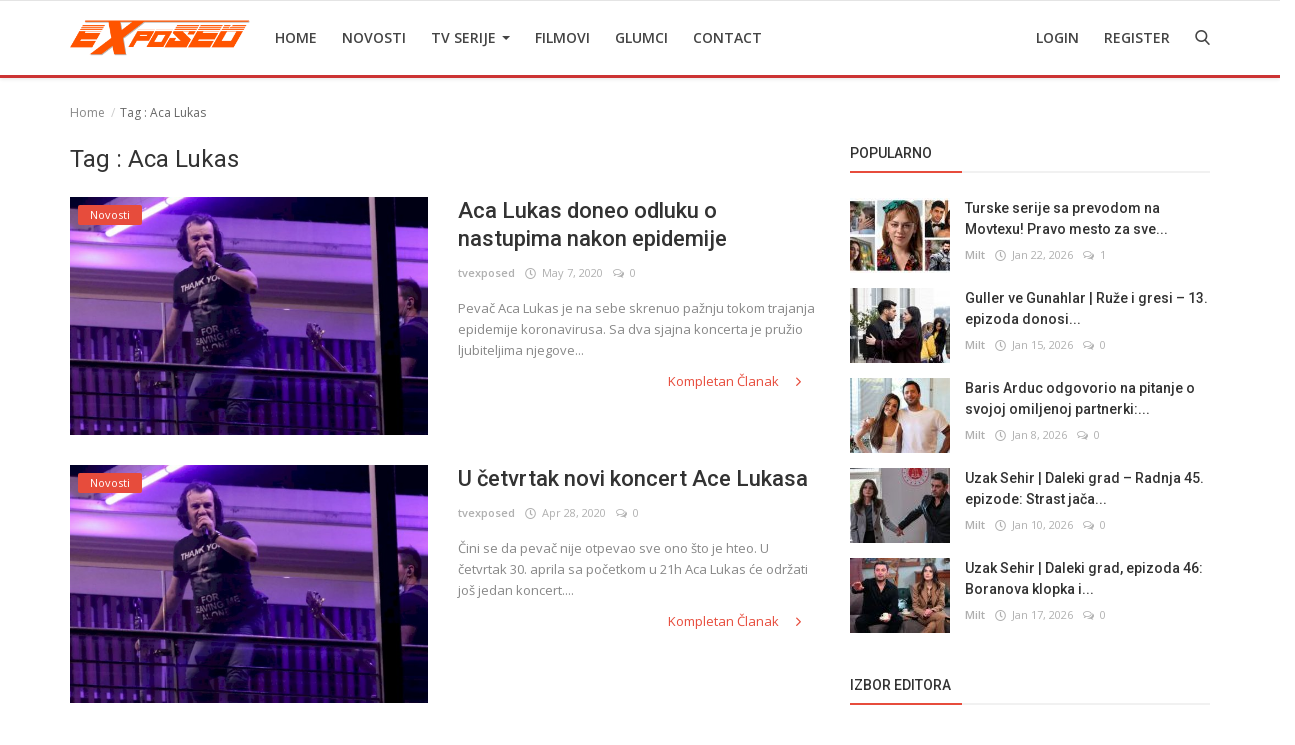

--- FILE ---
content_type: text/html; charset=UTF-8
request_url: https://tvexposed.net/tag/aca-lukas
body_size: 11176
content:
<!DOCTYPE html>
<html lang="en">
<head>
    <meta charset="utf-8">
    <meta http-equiv="X-UA-Compatible" content="IE=edge">
    <meta name="viewport" content="width=device-width, initial-scale=1">
    <title>Aca Lukas - Najbolje Turske serije  sa prevodom </title>
    <meta name="description" content="Tag: Aca Lukas"/>
    <meta name="keywords" content="Tag, Aca Lukas"/>
    <meta name="author" content="Codingest"/>
    <meta name="robots" content="all"/>
    <meta name="revisit-after" content="1 Days"/>
    <meta property="og:locale" content="en-US"/>
    <meta property="og:site_name" content="TV Exposed"/>
    <meta property="og:image" content="https://tvexposed.net/uploads/logo/logo_62e457603ad8b.png"/>
    <meta property="og:image:width" content="180"/>
    <meta property="og:image:height" content="50"/>
    <meta property="og:type" content=website/>
    <meta property="og:title" content="Aca Lukas - Najbolje Turske serije  sa prevodom "/>
    <meta property="og:description" content="Tag: Aca Lukas"/>
    <meta property="og:url" content="https://tvexposed.net/"/>
    <meta name="twitter:card" content="summary_large_image"/>
    <meta name="twitter:site" content="TV Exposed"/>
    <meta name="twitter:title" content="Aca Lukas - Najbolje Turske serije  sa prevodom "/>
    <meta name="twitter:description" content="Tag: Aca Lukas"/>
    <meta name="twitter:image" content="https://tvexposed.net/uploads/logo/logo_62e457603ad8b.png"/>
    <link rel="canonical" href="https://tvexposed.net/tag/aca-lukas"/>
    <link rel="alternate" hreflang="en-US" href="https://tvexposed.net/"/>
    <link rel="alternate" hreflang="HR" href="https://tvexposed.net/hr/"/>
    <link rel="shortcut icon" type="image/png" href="https://tvexposed.net/uploads/logo/logo_607ada85acc082.png"/>
    <link href="https://fonts.googleapis.com/css?family=Open+Sans:300,400,600,700&display=swap&subset=cyrillic,cyrillic-ext,greek,greek-ext,latin-ext,vietnamese" rel="stylesheet">    <link href="https://fonts.googleapis.com/css?family=Roboto:300,400,500,700&display=swap&subset=cyrillic,cyrillic-ext,greek,greek-ext,latin-ext,vietnamese" rel="stylesheet">
    <link rel="stylesheet" href="https://tvexposed.net/assets/vendor/font-icons/css/icons.min.css"/>
    <link rel="stylesheet" href="https://tvexposed.net/assets/vendor/bootstrap/css/bootstrap.min.css">
    <link href="https://tvexposed.net/assets/vendor/slick/slick.min.css" rel="stylesheet"/>
    <link href="https://tvexposed.net/assets/css/magnific-popup.min.css" rel="stylesheet"/>
    <link href="https://tvexposed.net/assets/css/style-4.0.min.css?v=1" rel="stylesheet"/>
    <link href="https://tvexposed.net/assets/css/colors/red.min.css" rel="stylesheet"/>
    <style>body {font-family: "Open Sans", Helvetica, sans-serif}  .widget-title .title, .home-slider-item .title, .home-slider-boxed-item .title, .reactions .title-reactions, .poll .title, .w-popular-list li .title, .random-post-slider .item-info .title, .first-tmp-slider-item .item-info .title, .post-item-horizontal .title, .post-item .title, .footer-widget .title, .f-random-list li .title, .post-content .post-title .title, .related-posts .post-list li .title, .related-posts .related-post-title .title, .comment-tabs a, .page-title, .leave-reply-title, .post-item-boxed .title, .w-our-picks-list li .title, .gallery-category-title {font-family: "Roboto", Helvetica, sans-serif}  .post-item-horizontal .item-image {float: left;}  .post-item-horizontal .item-content {float: left;}.add-to-reading-list{padding: 0 !important}</style>    <style>
.about-author{
display:none !important;
}
#header{ border-bottom: 3px solid #cc3333; }
.footer-bottom{ border-top: 1px solid #cc3333; }
.title-line{ background-color: #e74c3c !important; }

}
@media (min-width: 1300px){
.container {
    width: 1300px;
}

.post-item-horizontal .item-image{
	width: 35.6667%;
}
.post-item-horizontal .item-content{
width: 58.333%;
}

.post-image > img {
width:100%;
}
.related-posts .post-list li .img-responsive {
    height: auto;
}
}
</style>

    <!-- HTML5 shim and Respond.js for IE8 support of HTML5 elements and media queries -->
    <!-- WARNING: Respond.js doesn't work if you view the page via file:// -->
    <!--[if lt IE 9]>
    <script src="https://oss.maxcdn.com/html5shiv/3.7.3/html5shiv.min.js"></script>
    <script src="https://oss.maxcdn.com/respond/1.4.2/respond.min.js"></script>
    <![endif]-->
    <!-- Jquery -->
    <script src="https://tvexposed.net/assets/js/jquery-1.12.4.min.js"></script>
    <script>var rtl = false;</script>
<!-- Google Tag Manager -->
<script>(function(w,d,s,l,i){w[l]=w[l]||[];w[l].push({'gtm.start':
new Date().getTime(),event:'gtm.js'});var f=d.getElementsByTagName(s)[0],
j=d.createElement(s),dl=l!='dataLayer'?'&l='+l:'';j.async=true;j.src=
'https://www.googletagmanager.com/gtm.js?id='+i+dl;f.parentNode.insertBefore(j,f);
})(window,document,'script','dataLayer','GTM-MPGG97V');</script>
<!-- End Google Tag Manager -->
</head>
<body>
<!-- header -->
<header id="header">
    <nav class="navbar navbar-inverse" role="banner">
        <div class="container nav-container">
            <div class="navbar-header logo-cnt">
                <a class="navbar-brand" href="https://tvexposed.net/">
                    <img src="https://tvexposed.net/uploads/logo/logo_62e457603ad8b.png" alt="logo">
                </a>
            </div>
            <!--navigation-->
<div class="nav-desktop">
    <div class="collapse navbar-collapse navbar-left">
        <ul class="nav navbar-nav">
            <li class="">
                <a href="https://tvexposed.net/">
                    Home                </a>
            </li>
                                            <li class="">
                                    <a href="https://tvexposed.net/novosti">
                                        Novosti                                    </a>
                                </li>
                                                            <li class="dropdown ">
                                    <a class="dropdown-toggle disabled" data-toggle="dropdown" href="https://tvexposed.net/turske-serije-1">
                                        TV Serije                                        <span class="caret"></span>
                                    </a>
                                    <ul class="dropdown-menu top-dropdown">
                                                                                    <li>
                                                <a role="menuitem" href="https://tvexposed.net/turske-serije-1/meksicke-serije">
                                                    Meksicke Serije                                                </a>
                                            </li>
                                                                                    <li>
                                                <a role="menuitem" href="https://tvexposed.net/turske-serije-1/spanske-serije">
                                                    Spanske Serije                                                </a>
                                            </li>
                                                                                    <li>
                                                <a role="menuitem" href="https://tvexposed.net/turske-serije-1/strane-serije">
                                                    Strane Serije                                                </a>
                                            </li>
                                                                                    <li>
                                                <a role="menuitem" href="https://tvexposed.net/turske-serije-1/turske-serije">
                                                    Turske Serije                                                </a>
                                            </li>
                                                                            </ul>
                                </li>
                                                            <li class="">
                                    <a href="https://tvexposed.net/filmovi">
                                        Filmovi                                    </a>
                                </li>
                                                            <li class="">
                                    <a href="https://tvexposed.net/turski-glumci">
                                        Glumci                                    </a>
                                </li>
                                                            <li class="">
                                    <a href="https://tvexposed.net/contact">
                                        Contact                                    </a>
                                </li>
                            
                    </ul>

        <ul class="nav navbar-nav nav-right">
                                                <li class="nav-item-right ">
                        <a href="https://tvexposed.net/login">
                            Login                        </a>
                    </li>
                    <li class="nav-item-right ">
                        <a href="https://tvexposed.net/register">
                            Register                        </a>
                    </li>
                                        <li class="nav-item-right">
                <a href="#" data-toggle="modal-search" id="search_button" class="search-icon"><i class="icon-search"></i></a>
            </li>
        </ul>
    </div>
</div>
        </div>
        <div class="mobile-nav-container">
            <div class="nav-mobile-header">
    <div class="container-fluid">
        <div class="row">
            <div class="mobile-header-container">
                <div class="mobile-menu-button">
                    <a href="javascript:void(0)" class="btn-open-mobile-nav"><i class="icon-menu"></i></a>
                </div>
                <div class="mobile-logo">
                    <a href="https://tvexposed.net/"><img src="https://tvexposed.net/uploads/logo/logo_607ada85acc081.png" alt="logo"></a>
                </div>
                <div class="mobile-button-buttons">
                    <a href="javascript:void(0)" id="mobile_search_button" class="search-icon"><i class="icon-search"></i></a>
                </div>
            </div>
        </div>
    </div>
</div>

<div id="navMobile" class="nav-mobile">
    <div class="nav-mobile-logo">
        <a href="https://tvexposed.net/"><img src="https://tvexposed.net/uploads/logo/logo_62e457603ad8b.png" alt="logo"></a>
    </div>
    <a href="javascript:void(0)" class="btn-close-mobile-nav"><i class="icon-close"></i></a>
    <div class="nav-mobile-inner">
        <div class="row">
            <div class="col-sm-12">
                <ul class="navbar-nav">
                    <li class="nav-item">
                        <a href="https://tvexposed.net/" class="nav-link">Home</a>
                    </li>

                                                        <li class="nav-item">
                                        <a href="https://tvexposed.net/novosti" class="nav-link">
                                            Novosti                                        </a>
                                    </li>
                                                                    <li class="nav-item dropdown">
                                        <a class="dropdown-toggle nav-link" data-toggle="dropdown" href="https://tvexposed.net/turske-serije-1">
                                            TV Serije                                            <i class="icon-arrow-down"></i>
                                        </a>
                                        <ul class="dropdown-menu">
                                                                                            <li class="nav-item">
                                                    <a role="menuitem" href="https://tvexposed.net/turske-serije-1" class="nav-link">
                                                        All                                                    </a>
                                                </li>
                                                                                            <li class="nav-item">
                                                    <a role="menuitem" href="https://tvexposed.net/turske-serije-1/meksicke-serije" class="nav-link">
                                                        Meksicke Serije                                                    </a>
                                                </li>
                                                                                            <li class="nav-item">
                                                    <a role="menuitem" href="https://tvexposed.net/turske-serije-1/spanske-serije" class="nav-link">
                                                        Spanske Serije                                                    </a>
                                                </li>
                                                                                            <li class="nav-item">
                                                    <a role="menuitem" href="https://tvexposed.net/turske-serije-1/strane-serije" class="nav-link">
                                                        Strane Serije                                                    </a>
                                                </li>
                                                                                            <li class="nav-item">
                                                    <a role="menuitem" href="https://tvexposed.net/turske-serije-1/turske-serije" class="nav-link">
                                                        Turske Serije                                                    </a>
                                                </li>
                                                                                    </ul>
                                    </li>
                                                                    <li class="nav-item">
                                        <a href="https://tvexposed.net/filmovi" class="nav-link">
                                            Filmovi                                        </a>
                                    </li>
                                                                    <li class="nav-item">
                                        <a href="https://tvexposed.net/turski-glumci" class="nav-link">
                                            Glumci                                        </a>
                                    </li>
                                                                    <li class="nav-item">
                                        <a href="https://tvexposed.net/contact" class="nav-link">
                                            Contact                                        </a>
                                    </li>
                                
                                                                        <li class="nav-item">
                                <a href="https://tvexposed.net/login" class="nav-link">
                                    Login                                </a>
                            </li>
                            <li class="nav-item">
                                <a href="https://tvexposed.net/register" class="nav-link">
                                    Register                                </a>
                            </li>
                                                            </ul>
            </div>
        </div>
        <div class="row">
            <div class="col-sm-12">
                                    <div class="dropdown dropdown-mobile-languages dropup">
                        <a class="dropdown-toggle" data-toggle="dropdown" href="#" aria-expanded="false">
                            <i class="icon-language"></i>
                            English&nbsp;<span class="icon-arrow-down"></span>
                        </a>
                        <ul class="dropdown-menu dropdown-lang">
                                                            <li>
                                    <a href="https://tvexposed.net/" class="selected ">
                                        English                                    </a>
                                </li>
                                                            <li>
                                    <a href="https://tvexposed.net/hr/" class=" ">
                                        Croatian                                    </a>
                                </li>
                                                    </ul>
                    </div>
                            </div>
        </div>
    </div>
</div>



        </div>
    </nav><!--/nav-->
    <!--search modal-->
    <div class="modal-search">
        <form action="https://tvexposed.net/search" method="get" accept-charset="utf-8">
        <div class="container">
            <input type="text" name="q" class="form-control" maxlength="300" pattern=".*\S+.*"
                   placeholder="Search..." required >
            <i class="icon-close s-close"></i>
        </div>
        </form>    </div><!-- /.modal-search -->
</header>
<!-- /.header-->
<div id="overlay_bg" class="overlay-bg"></div>
<!-- Section: main -->
<section id="main">
    <div class="container">
        <div class="row">
            <!-- breadcrumb -->
            <div class="page-breadcrumb">
                <ol class="breadcrumb">
                    <li class="breadcrumb-item">
                        <a href="https://tvexposed.net/">Home</a>
                    </li>
                    <li class="breadcrumb-item active">Tag                        : Aca Lukas</li>
                    </li>
                </ol>
            </div>

            <div class="page-content">
                <div class="col-xs-12 col-sm-12 col-md-8">

                    <div class="content">
                        <h1 class="page-title"> Tag                            : Aca Lukas</h1>

                        <!-- posts -->
                        <div class="col-xs-12 col-sm-12 posts ">
                            <div class="row">
                                
                                
                                    
                                    <!-- post item -->
                                        <!--Post list item-->
    <div class="post-item-horizontal">
        <div class="item-image">
            <a href="https://tvexposed.net/novosti">
                <span class="label-post-category">
					Novosti                </span>
            </a>
            <a href="https://tvexposed.net/aca-lukas-doneo-odluku-o-nastupima-nakon-epidemije">
                		<img src="https://tvexposed.net/assets/img/bg_slider.png" data-src="https://tvexposed.net/uploads/images/image_650x433_6077f6de936d7.jpg" class="lazyload img-responsive" alt="Aca Lukas doneo odluku o nastupima nakon epidemije" onerror="javascript:this.src='https://tvexposed.net/assets/img/bg_slider.png'">
	            </a>
        </div>
        <div class="item-content">
            <h3 class="title">
                <a href="https://tvexposed.net/aca-lukas-doneo-odluku-o-nastupima-nakon-epidemije">
                    Aca Lukas doneo odluku o nastupima nakon epidemije                </a>
            </h3>
            <div class="post-meta">
    <p class="post-meta-inner">
    <span>
        <a href="https://tvexposed.net/profile/tvexposed">
        tvexposed        </a>
    </span>
        <span>
        <i class="icon-clock"></i>&nbsp;&nbsp;May 7, 2020    </span>
                    <span>
        <i class="icon-comment"></i>&nbsp;
                0    </span>
                <!--Show if enabled-->
            </p>
</div>            <p class="summary">
                Pevač Aca Lukas je na sebe skrenuo pažnju tokom trajanja epidemije koronavirusa. Sa dva sjajna koncerta je pružio ljubiteljima njegove...            </p>
            <div class="post-buttons">
                <a href="https://tvexposed.net/aca-lukas-doneo-odluku-o-nastupima-nakon-epidemije" class="pull-right read-more">
                    Kompletan Članak                    <i class="icon-arrow-right read-more-i" aria-hidden="true"></i>
                </a>
            </div>
        </div>
    </div>
                                    <!-- /.post item -->

                                    
                                                                    
                                    
                                    <!-- post item -->
                                        <!--Post list item-->
    <div class="post-item-horizontal">
        <div class="item-image">
            <a href="https://tvexposed.net/novosti">
                <span class="label-post-category">
					Novosti                </span>
            </a>
            <a href="https://tvexposed.net/u-cetvrtak-novi-koncert-ace-lukasa">
                		<img src="https://tvexposed.net/assets/img/bg_slider.png" data-src="https://tvexposed.net/uploads/images/image_650x433_6077f54c7569a.jpg" class="lazyload img-responsive" alt="U četvrtak novi koncert Ace Lukasa" onerror="javascript:this.src='https://tvexposed.net/assets/img/bg_slider.png'">
	            </a>
        </div>
        <div class="item-content">
            <h3 class="title">
                <a href="https://tvexposed.net/u-cetvrtak-novi-koncert-ace-lukasa">
                    U četvrtak novi koncert Ace Lukasa                </a>
            </h3>
            <div class="post-meta">
    <p class="post-meta-inner">
    <span>
        <a href="https://tvexposed.net/profile/tvexposed">
        tvexposed        </a>
    </span>
        <span>
        <i class="icon-clock"></i>&nbsp;&nbsp;Apr 28, 2020    </span>
                    <span>
        <i class="icon-comment"></i>&nbsp;
                0    </span>
                <!--Show if enabled-->
            </p>
</div>            <p class="summary">
                Čini se da pevač nije otpevao sve ono što je hteo. U četvrtak 30. aprila sa početkom u 21h Aca Lukas će održati još jedan koncert....            </p>
            <div class="post-buttons">
                <a href="https://tvexposed.net/u-cetvrtak-novi-koncert-ace-lukasa" class="pull-right read-more">
                    Kompletan Članak                    <i class="icon-arrow-right read-more-i" aria-hidden="true"></i>
                </a>
            </div>
        </div>
    </div>
                                    <!-- /.post item -->

                                    
                                        

    
    
        
            
            
        

        
    

<!--Sidebar ad space

-->

                                        <!-- increment count -->
                                    
                                                                    
                                                                            <div class="col-sm-12 col-xs-12"></div>
                                    
                                    <!-- post item -->
                                        <!--Post list item-->
    <div class="post-item-horizontal">
        <div class="item-image">
            <a href="https://tvexposed.net/novosti">
                <span class="label-post-category">
					Novosti                </span>
            </a>
            <a href="https://tvexposed.net/nova-emisija-u-gostima-kod-ace-lukasa">
                		<img src="https://tvexposed.net/assets/img/bg_slider.png" data-src="https://tvexposed.net/uploads/images/image_650x433_6077f505070c0.jpg" class="lazyload img-responsive" alt="Nova emisija - U gostima kod Ace Lukasa" onerror="javascript:this.src='https://tvexposed.net/assets/img/bg_slider.png'">
	            </a>
        </div>
        <div class="item-content">
            <h3 class="title">
                <a href="https://tvexposed.net/nova-emisija-u-gostima-kod-ace-lukasa">
                    Nova emisija - U gostima kod Ace Lukasa                </a>
            </h3>
            <div class="post-meta">
    <p class="post-meta-inner">
    <span>
        <a href="https://tvexposed.net/profile/tvexposed">
        tvexposed        </a>
    </span>
        <span>
        <i class="icon-clock"></i>&nbsp;&nbsp;Apr 26, 2020    </span>
                    <span>
        <i class="icon-comment"></i>&nbsp;
                0    </span>
                <!--Show if enabled-->
            </p>
</div>            <p class="summary">
                Popularni pevač Aca Lukas je pre nekoliko nedelja na svojoj terasi priredio koncert za komšije. Koncert je ispraćen na nekoliko televizija...            </p>
            <div class="post-buttons">
                <a href="https://tvexposed.net/nova-emisija-u-gostima-kod-ace-lukasa" class="pull-right read-more">
                    Kompletan Članak                    <i class="icon-arrow-right read-more-i" aria-hidden="true"></i>
                </a>
            </div>
        </div>
    </div>
                                    <!-- /.post item -->

                                    
                                                                                                </div>

                        </div><!-- /.posts -->

                        <div class="col-xs-12 col-sm-12 col-xs-12">
                            <div class="row">
                                

    
    
        
            
            
        

        
    

<!--Sidebar ad space

-->
                            </div>
                        </div>

                        <!-- Pagination -->
                        <div class="col-xs-12 col-sm-12 col-xs-12">
                            <div class="row">
                                                            </div>
                        </div>

                    </div>

                </div>


                <div class="col-xs-12 col-sm-12 col-md-4">
                    <!--Sidebar-->
                    
<div class="sidebar">

    

    
    
        
            
        

        
    

<!--Sidebar ad space

-->

    <div class="col-sm-12 col-xs-12 sidebar-widget widget-popular-posts">
        <div class="row">
            <!--Include popular posts partial-->
            
<!--Partial: Popular Posts-->
<div class="widget-title widget-popular-posts-title">
    <h4 class="title">Popularno</h4>
</div>

<div class="col-sm-12 widget-body">
    <div class="row">
        <ul class="widget-list w-popular-list">

            <!--List  popular posts-->
                                <li>
                        <div class="left">
                            <a href="https://tvexposed.net/turske-serije-sa-prevodom-na-movtexu-pravo-mesto-za-sve-ljubitelje-dizija">
                                		<img src="https://tvexposed.net/assets/img/bg_small.png" data-src="https://tvexposed.net/uploads/images/202410/image_100x75_671244d963237.jpg" class="lazyload img-responsive" alt="Turske serije sa prevodom na Movtexu! Pravo mesto za sve ljubitelje dizija!" onerror="javascript:this.src='https://tvexposed.net/assets/img/bg_small.png'">
	                            </a>
                        </div>
                        <div class="right">
                            <h3 class="title">
                                <a href="https://tvexposed.net/turske-serije-sa-prevodom-na-movtexu-pravo-mesto-za-sve-ljubitelje-dizija">
                                    Turske serije sa prevodom na Movtexu! Pravo mesto za sve...                                </a>
                            </h3>
                            <div class="post-meta">
    <p class="post-meta-inner">
    <span>
        <a href="https://tvexposed.net/profile/milt">
        Milt        </a>
    </span>
        <span>
        <i class="icon-clock"></i>&nbsp;&nbsp;Jan 22, 2026    </span>
                    <span>
        <i class="icon-comment"></i>&nbsp;
                1    </span>
                <!--Show if enabled-->
            </p>
</div>                        </div>
                    </li>
                                    <li>
                        <div class="left">
                            <a href="https://tvexposed.net/guller-ve-gunahlar-ruze-i-gresi-13-epizoda-donosi-napetost-u-hotelu-i-sukobe-oko-kader">
                                		<img src="https://tvexposed.net/assets/img/bg_small.png" data-src="https://tvexposed.net/uploads/images/202601/image_100x75_6968d4bb4ab28.jpg" class="lazyload img-responsive" alt="Guller ve Gunahlar | Ruže i gresi – 13. epizoda donosi napetost u hotelu i sukobe oko Kader" onerror="javascript:this.src='https://tvexposed.net/assets/img/bg_small.png'">
	                            </a>
                        </div>
                        <div class="right">
                            <h3 class="title">
                                <a href="https://tvexposed.net/guller-ve-gunahlar-ruze-i-gresi-13-epizoda-donosi-napetost-u-hotelu-i-sukobe-oko-kader">
                                    Guller ve Gunahlar | Ruže i gresi – 13. epizoda donosi...                                </a>
                            </h3>
                            <div class="post-meta">
    <p class="post-meta-inner">
    <span>
        <a href="https://tvexposed.net/profile/milt">
        Milt        </a>
    </span>
        <span>
        <i class="icon-clock"></i>&nbsp;&nbsp;Jan 15, 2026    </span>
                    <span>
        <i class="icon-comment"></i>&nbsp;
                0    </span>
                <!--Show if enabled-->
            </p>
</div>                        </div>
                    </li>
                                    <li>
                        <div class="left">
                            <a href="https://tvexposed.net/baris-arduc-odgovorio-na-pitanje-o-svojoj-omiljenoj-partnerki-sve-su-mi-drage-ali">
                                		<img src="https://tvexposed.net/assets/img/bg_small.png" data-src="https://tvexposed.net/uploads/images/202601/image_100x75_695f91c26752d.jpg" class="lazyload img-responsive" alt="Baris Arduc odgovorio na pitanje o svojoj omiljenoj partnerki: „Sve su mi drage, ali…“" onerror="javascript:this.src='https://tvexposed.net/assets/img/bg_small.png'">
	                            </a>
                        </div>
                        <div class="right">
                            <h3 class="title">
                                <a href="https://tvexposed.net/baris-arduc-odgovorio-na-pitanje-o-svojoj-omiljenoj-partnerki-sve-su-mi-drage-ali">
                                    Baris Arduc odgovorio na pitanje o svojoj omiljenoj partnerki:...                                </a>
                            </h3>
                            <div class="post-meta">
    <p class="post-meta-inner">
    <span>
        <a href="https://tvexposed.net/profile/milt">
        Milt        </a>
    </span>
        <span>
        <i class="icon-clock"></i>&nbsp;&nbsp;Jan 8, 2026    </span>
                    <span>
        <i class="icon-comment"></i>&nbsp;
                0    </span>
                <!--Show if enabled-->
            </p>
</div>                        </div>
                    </li>
                                    <li>
                        <div class="left">
                            <a href="https://tvexposed.net/uzak-sehir-daleki-grad-radnja-45-epizode-strast-jaca-od-razlaza-osveta-bez-granica">
                                		<img src="https://tvexposed.net/assets/img/bg_small.png" data-src="https://tvexposed.net/uploads/images/202601/image_100x75_69623073942ad.jpg" class="lazyload img-responsive" alt="Uzak Sehir | Daleki grad – Radnja 45. epizode: Strast jača od razlaza, osveta bez granica" onerror="javascript:this.src='https://tvexposed.net/assets/img/bg_small.png'">
	                            </a>
                        </div>
                        <div class="right">
                            <h3 class="title">
                                <a href="https://tvexposed.net/uzak-sehir-daleki-grad-radnja-45-epizode-strast-jaca-od-razlaza-osveta-bez-granica">
                                    Uzak Sehir | Daleki grad – Radnja 45. epizode: Strast jača...                                </a>
                            </h3>
                            <div class="post-meta">
    <p class="post-meta-inner">
    <span>
        <a href="https://tvexposed.net/profile/milt">
        Milt        </a>
    </span>
        <span>
        <i class="icon-clock"></i>&nbsp;&nbsp;Jan 10, 2026    </span>
                    <span>
        <i class="icon-comment"></i>&nbsp;
                0    </span>
                <!--Show if enabled-->
            </p>
</div>                        </div>
                    </li>
                                    <li>
                        <div class="left">
                            <a href="https://tvexposed.net/uzak-sehir-daleki-grad-epizoda-46-boranova-klopka-i-dzihanova-odlucnost">
                                		<img src="https://tvexposed.net/assets/img/bg_small.png" data-src="https://tvexposed.net/uploads/images/202601/image_100x75_696b743c2f5ea.jpg" class="lazyload img-responsive" alt="Uzak Sehir | Daleki grad, epizoda 46: Boranova klopka i Džihanova odlučnost" onerror="javascript:this.src='https://tvexposed.net/assets/img/bg_small.png'">
	                            </a>
                        </div>
                        <div class="right">
                            <h3 class="title">
                                <a href="https://tvexposed.net/uzak-sehir-daleki-grad-epizoda-46-boranova-klopka-i-dzihanova-odlucnost">
                                    Uzak Sehir | Daleki grad, epizoda 46: Boranova klopka i...                                </a>
                            </h3>
                            <div class="post-meta">
    <p class="post-meta-inner">
    <span>
        <a href="https://tvexposed.net/profile/milt">
        Milt        </a>
    </span>
        <span>
        <i class="icon-clock"></i>&nbsp;&nbsp;Jan 17, 2026    </span>
                    <span>
        <i class="icon-comment"></i>&nbsp;
                0    </span>
                <!--Show if enabled-->
            </p>
</div>                        </div>
                    </li>
                        </ul>
    </div>
</div>
        </div>
    </div>

            <div class="col-sm-12 col-xs-12 sidebar-widget">
            <div class="row">
                <!--Include our picks partial-->
                
<!--Partial: Popular Posts-->
<div class="widget-title widget-popular-posts-title">
	<h4 class="title">Izbor Editora</h4>
</div>

<div class="col-sm-12 widget-body">
	<div class="row">
		<ul class="widget-list w-our-picks-list">

			<!--List  popular posts-->
								<li>
						<div class="post-image">
							<a href="https://tvexposed.net/novosti">
                            <span class="label-post-category">
                                Novosti                            </span>
							</a>
							<a href="https://tvexposed.net/serija-abi-porodica-je-test-nastavila-rast-gledanosti-druga-epizoda-oborila-rejtinge">
										<img src="https://tvexposed.net/assets/img/bg_mid.png" data-src="https://tvexposed.net/uploads/images/202601/image_750x415_6970b82cca35b.jpg" class="lazyload img-responsive" alt="Serija A.B.I. | Porodica je test nastavila rast gledanosti – druga epizoda oborila rejtinge" onerror="javascript:this.src='https://tvexposed.net/assets/img/bg_mid.png'">
								</a>
						</div>

						<h3 class="title">
							<a href="https://tvexposed.net/serija-abi-porodica-je-test-nastavila-rast-gledanosti-druga-epizoda-oborila-rejtinge">
								Serija A.B.I. | Porodica je test nastavila rast gledanosti...							</a>
						</h3>
						<div class="post-meta">
    <p class="post-meta-inner">
    <span>
        <a href="https://tvexposed.net/profile/milt">
        Milt        </a>
    </span>
        <span>
        <i class="icon-clock"></i>&nbsp;&nbsp;Jan 21, 2026    </span>
                    <span>
        <i class="icon-comment"></i>&nbsp;
                0    </span>
                <!--Show if enabled-->
            </p>
</div>
					</li>
									<li>
						<div class="post-image">
							<a href="https://tvexposed.net/novosti">
                            <span class="label-post-category">
                                Novosti                            </span>
							</a>
							<a href="https://tvexposed.net/burc-kumbetlioglu-glumac-ciji-lik-u-seriji-uzak-sehir-daleki-grad-izaziva-snazne-reakcije-publike">
										<img src="https://tvexposed.net/assets/img/bg_mid.png" data-src="https://tvexposed.net/uploads/images/202601/image_750x415_696f6331380ea.jpg" class="lazyload img-responsive" alt="Burc Kumbetlioglu – glumac čiji lik u seriji Uzak Sehir | Daleki grad izaziva snažne reakcije publike" onerror="javascript:this.src='https://tvexposed.net/assets/img/bg_mid.png'">
								</a>
						</div>

						<h3 class="title">
							<a href="https://tvexposed.net/burc-kumbetlioglu-glumac-ciji-lik-u-seriji-uzak-sehir-daleki-grad-izaziva-snazne-reakcije-publike">
								Burc Kumbetlioglu – glumac čiji lik u seriji Uzak Sehir...							</a>
						</h3>
						<div class="post-meta">
    <p class="post-meta-inner">
    <span>
        <a href="https://tvexposed.net/profile/milt">
        Milt        </a>
    </span>
        <span>
        <i class="icon-clock"></i>&nbsp;&nbsp;Jan 20, 2026    </span>
                    <span>
        <i class="icon-comment"></i>&nbsp;
                0    </span>
                <!--Show if enabled-->
            </p>
</div>
					</li>
									<li>
						<div class="post-image">
							<a href="https://tvexposed.net/novosti">
                            <span class="label-post-category">
                                Novosti                            </span>
							</a>
							<a href="https://tvexposed.net/uzak-sehir-daleki-grad-epizoda-46-boranova-klopka-i-dzihanova-odlucnost">
										<img src="https://tvexposed.net/assets/img/bg_mid.png" data-src="https://tvexposed.net/uploads/images/202601/image_750x415_696b743c23a69.jpg" class="lazyload img-responsive" alt="Uzak Sehir | Daleki grad, epizoda 46: Boranova klopka i Džihanova odlučnost" onerror="javascript:this.src='https://tvexposed.net/assets/img/bg_mid.png'">
								</a>
						</div>

						<h3 class="title">
							<a href="https://tvexposed.net/uzak-sehir-daleki-grad-epizoda-46-boranova-klopka-i-dzihanova-odlucnost">
								Uzak Sehir | Daleki grad, epizoda 46: Boranova klopka i...							</a>
						</h3>
						<div class="post-meta">
    <p class="post-meta-inner">
    <span>
        <a href="https://tvexposed.net/profile/milt">
        Milt        </a>
    </span>
        <span>
        <i class="icon-clock"></i>&nbsp;&nbsp;Jan 17, 2026    </span>
                    <span>
        <i class="icon-comment"></i>&nbsp;
                0    </span>
                <!--Show if enabled-->
            </p>
</div>
					</li>
									<li>
						<div class="post-image">
							<a href="https://tvexposed.net/novosti">
                            <span class="label-post-category">
                                Novosti                            </span>
							</a>
							<a href="https://tvexposed.net/sahtekarlar-prevaranti-radnja-14-epizode">
										<img src="https://tvexposed.net/assets/img/bg_mid.png" data-src="https://tvexposed.net/uploads/images/202601/image_750x415_696a2410dddab.jpg" class="lazyload img-responsive" alt="Sahtekarlar | Prevaranti – radnja 14. epizode" onerror="javascript:this.src='https://tvexposed.net/assets/img/bg_mid.png'">
								</a>
						</div>

						<h3 class="title">
							<a href="https://tvexposed.net/sahtekarlar-prevaranti-radnja-14-epizode">
								Sahtekarlar | Prevaranti – radnja 14. epizode							</a>
						</h3>
						<div class="post-meta">
    <p class="post-meta-inner">
    <span>
        <a href="https://tvexposed.net/profile/milt">
        Milt        </a>
    </span>
        <span>
        <i class="icon-clock"></i>&nbsp;&nbsp;Jan 16, 2026    </span>
                    <span>
        <i class="icon-comment"></i>&nbsp;
                0    </span>
                <!--Show if enabled-->
            </p>
</div>
					</li>
									<li>
						<div class="post-image">
							<a href="https://tvexposed.net/novosti">
                            <span class="label-post-category">
                                Novosti                            </span>
							</a>
							<a href="https://tvexposed.net/guller-ve-gunahlar-ruze-i-gresi-13-epizoda-donosi-napetost-u-hotelu-i-sukobe-oko-kader">
										<img src="https://tvexposed.net/assets/img/bg_mid.png" data-src="https://tvexposed.net/uploads/images/202601/image_750x415_6968d4bb408d3.jpg" class="lazyload img-responsive" alt="Guller ve Gunahlar | Ruže i gresi – 13. epizoda donosi napetost u hotelu i sukobe oko Kader" onerror="javascript:this.src='https://tvexposed.net/assets/img/bg_mid.png'">
								</a>
						</div>

						<h3 class="title">
							<a href="https://tvexposed.net/guller-ve-gunahlar-ruze-i-gresi-13-epizoda-donosi-napetost-u-hotelu-i-sukobe-oko-kader">
								Guller ve Gunahlar | Ruže i gresi – 13. epizoda donosi...							</a>
						</h3>
						<div class="post-meta">
    <p class="post-meta-inner">
    <span>
        <a href="https://tvexposed.net/profile/milt">
        Milt        </a>
    </span>
        <span>
        <i class="icon-clock"></i>&nbsp;&nbsp;Jan 15, 2026    </span>
                    <span>
        <i class="icon-comment"></i>&nbsp;
                0    </span>
                <!--Show if enabled-->
            </p>
</div>
					</li>
				
		</ul>
	</div>
</div>
            </div>
        </div>
    <!--
    <div class="col-sm-12 col-xs-12 sidebar-widget">
        <div class="row">
      
                    </div>
    </div> -->

    

    
    
        
            
        

        
    

<!--Sidebar ad space

-->

    <div class="col-sm-12 col-xs-12 sidebar-widget">
        <div class="row">
            <!--Include random slider partial-->
            
<div class="widget-title">
	<h4 class="title">Random Posts</h4>
</div>
<div class="col-sm-12 widget-body">
	<div class="row">
        		<div class="slider-container">
			<div class="random-slider-fixer">
				<img src="[data-uri]" alt="img">
			</div>
			<div class="random-slider-container">
				<div id="random-slider" class="random-slider">
													<!-- slider item -->
								<div class="home-slider-boxed-item">
									<a href="https://tvexposed.net/yasemin-kay-allen-volela-bih-da-glumim-prostitutku">
												<img src="https://tvexposed.net/assets/img/bg_slider.png" class="img-responsive" alt="fixer">
		<img src="https://tvexposed.net/assets/img/bg_slider.png" data-lazy="https://tvexposed.net/uploads/images/202112/image_650x433_61a8daee01df0.jpg" class="img-responsive img-slider img-external" alt="Yasemin Kay Allen – Volela bih da glumim prostitutku!">
										</a>
									<div class="item-info redirect-onclik" data-url="https://tvexposed.net/yasemin-kay-allen-volela-bih-da-glumim-prostitutku">
										<a href="https://tvexposed.net/novosti">
										<span class="label label-danger label-slider-category">
											Novosti										</span>
										</a>
										<h3 class="title">
											<a href="https://tvexposed.net/yasemin-kay-allen-volela-bih-da-glumim-prostitutku">
												Yasemin Kay Allen – Volela bih da glumim prostitutku!											</a>
										</h3>
									</div>
								</div>
															<!-- slider item -->
								<div class="home-slider-boxed-item">
									<a href="https://tvexposed.net/kerem-bursin-i-pinar-deniz-u-novom-projektu">
												<img src="https://tvexposed.net/assets/img/bg_slider.png" class="img-responsive" alt="fixer">
		<img src="https://tvexposed.net/assets/img/bg_slider.png" data-lazy="https://tvexposed.net/uploads/images/202204/image_650x433_6266936dce634.jpg" class="img-responsive img-slider img-external" alt="Kerem Bursin i Pinar Deniz u novom projektu!">
										</a>
									<div class="item-info redirect-onclik" data-url="https://tvexposed.net/kerem-bursin-i-pinar-deniz-u-novom-projektu">
										<a href="https://tvexposed.net/novosti">
										<span class="label label-danger label-slider-category">
											Novosti										</span>
										</a>
										<h3 class="title">
											<a href="https://tvexposed.net/kerem-bursin-i-pinar-deniz-u-novom-projektu">
												Kerem Bursin i Pinar Deniz u novom projektu!											</a>
										</h3>
									</div>
								</div>
															<!-- slider item -->
								<div class="home-slider-boxed-item">
									<a href="https://tvexposed.net/aras-bulut-iynemli-i-neslihan-atagul-u-istoj-seriji-zelja-fanova-ili-realnost">
												<img src="https://tvexposed.net/assets/img/bg_slider.png" class="img-responsive" alt="fixer">
		<img src="https://tvexposed.net/assets/img/bg_slider.png" data-lazy="https://tvexposed.net/uploads/images/202202/image_650x433_621ccd979c6a5.jpg" class="img-responsive img-slider img-external" alt="Aras Bulut Iynemli i Neslihan Atagul u istoj seriji – želja fanova ili realnost?!">
										</a>
									<div class="item-info redirect-onclik" data-url="https://tvexposed.net/aras-bulut-iynemli-i-neslihan-atagul-u-istoj-seriji-zelja-fanova-ili-realnost">
										<a href="https://tvexposed.net/novosti">
										<span class="label label-danger label-slider-category">
											Novosti										</span>
										</a>
										<h3 class="title">
											<a href="https://tvexposed.net/aras-bulut-iynemli-i-neslihan-atagul-u-istoj-seriji-zelja-fanova-ili-realnost">
												Aras Bulut Iynemli i Neslihan Atagul u istoj seriji – želja fanova ili...											</a>
										</h3>
									</div>
								</div>
															<!-- slider item -->
								<div class="home-slider-boxed-item">
									<a href="https://tvexposed.net/hande-ercel-uziva-na-odmoru-foto">
												<img src="https://tvexposed.net/assets/img/bg_slider.png" class="img-responsive" alt="fixer">
		<img src="https://tvexposed.net/assets/img/bg_slider.png" data-lazy="https://tvexposed.net/uploads/images/202208/image_650x433_630f4dfd3f117.jpg" class="img-responsive img-slider img-external" alt="Hande Ercel uživa na odmoru (FOTO)">
										</a>
									<div class="item-info redirect-onclik" data-url="https://tvexposed.net/hande-ercel-uziva-na-odmoru-foto">
										<a href="https://tvexposed.net/novosti">
										<span class="label label-danger label-slider-category">
											Novosti										</span>
										</a>
										<h3 class="title">
											<a href="https://tvexposed.net/hande-ercel-uziva-na-odmoru-foto">
												Hande Ercel uživa na odmoru (FOTO)											</a>
										</h3>
									</div>
								</div>
															<!-- slider item -->
								<div class="home-slider-boxed-item">
									<a href="https://tvexposed.net/engin-altan-duzyatan-i-elcin-sangu-kao-par-u-novoj-tv-seriji">
												<img src="https://tvexposed.net/assets/img/bg_slider.png" class="img-responsive" alt="fixer">
		<img src="https://tvexposed.net/assets/img/bg_slider.png" data-lazy="https://tvexposed.net/uploads/images/202209/image_650x433_632aeb895592d.jpg" class="img-responsive img-slider img-external" alt="Engin Altan Duzyatan i Elcin Sangu kao par u novoj TV seriji?!">
										</a>
									<div class="item-info redirect-onclik" data-url="https://tvexposed.net/engin-altan-duzyatan-i-elcin-sangu-kao-par-u-novoj-tv-seriji">
										<a href="https://tvexposed.net/novosti">
										<span class="label label-danger label-slider-category">
											Novosti										</span>
										</a>
										<h3 class="title">
											<a href="https://tvexposed.net/engin-altan-duzyatan-i-elcin-sangu-kao-par-u-novoj-tv-seriji">
												Engin Altan Duzyatan i Elcin Sangu kao par u novoj TV seriji?!											</a>
										</h3>
									</div>
								</div>
											</div>
				<div id="random-slider-nav" class="slider-nav random-slider-nav">
					<button class="prev"><i class="icon-arrow-left"></i></button>
					<button class="next"><i class="icon-arrow-right"></i></button>
				</div>
			</div>
		</div>
        	</div>
</div>
        </div>
    </div>
    <div class="col-sm-12 col-xs-12 sidebar-widget d-none" style="display:none">
        <div class="row">
            <!--Include tags partial-->
            
<!--Partial: Tags-->
<div class="widget-title">
    <h4 class="title">Tags</h4>
</div>
<div class="col-sm-12 widget-body">
    <div class="row">
        <ul class="widget-list w-tag-list">
            <!--List  tags-->
                            <li>
                    <a href="https://tvexposed.net/tag/glumac-atilay-uluisik">
                        glumac Atilay Uluisik                    </a>
                </li>
                            <li>
                    <a href="https://tvexposed.net/tag/yesim-gul-aksar">
                        Yesim Gul Aksar                    </a>
                </li>
                            <li>
                    <a href="https://tvexposed.net/tag/can-aslantug">
                        Can Aslantug                    </a>
                </li>
                            <li>
                    <a href="https://tvexposed.net/tag/turski-serije">
                        turski serije                    </a>
                </li>
                            <li>
                    <a href="https://tvexposed.net/tag/izvestavanje">
                        izveštavanje                    </a>
                </li>
                            <li>
                    <a href="https://tvexposed.net/tag/gledanost">
                        gledanost                    </a>
                </li>
                            <li>
                    <a href="https://tvexposed.net/tag/predstavljanje">
                        predstavljanje                    </a>
                </li>
                            <li>
                    <a href="https://tvexposed.net/tag/soz">
                        soz                    </a>
                </li>
                            <li>
                    <a href="https://tvexposed.net/tag/les-temoins">
                        Les temoins                    </a>
                </li>
                            <li>
                    <a href="https://tvexposed.net/tag/turska-glumica-busra-develi">
                        turska glumica Busra Develi                    </a>
                </li>
                            <li>
                    <a href="https://tvexposed.net/tag/plava-kosa">
                        plava kosa                    </a>
                </li>
                            <li>
                    <a href="https://tvexposed.net/tag/brend">
                        brend                    </a>
                </li>
                            <li>
                    <a href="https://tvexposed.net/tag/neslihan-atagu">
                        Neslihan Atagu                    </a>
                </li>
                            <li>
                    <a href="https://tvexposed.net/tag/evlilik">
                        Evlilik                    </a>
                </li>
                            <li>
                    <a href="https://tvexposed.net/tag/serija-benim-hayatim">
                        serija Benim Hayatim                    </a>
                </li>
                    </ul>
    </div>
</div>        </div>
    </div>
    <div class="col-sm-12 col-xs-12 sidebar-widget">
        <div class="row">
            <!--Include Widget Comments-->
                <!--Partial: Voting Poll-->
    <div class="widget-title widget-popular-posts-title">
        <h4 class="title">Voting Poll</h4>
    </div>

    <div class="col-sm-12 widget-body">
        <div class="row">
                                                                            </div>
    </div>
        </div>
    </div>

</div><!--/Sidebar-->
                </div><!--/col-->

            </div>
        </div>
    </div>
</section>
<!-- /.Section: main -->
<!-- Start Footer Section -->
<footer id="footer">
    
    <div class="container-fluid" style="padding-left:0;padding-right:0;">
        <div class="row">
            <div class="container">
            
                <div class="row footer-widgets">
                    <!-- footer widget about-->
                    <div class="col-sm-4 col-xs-12">
                        <div class="footer-widget f-widget-about">
                            <div class="col-sm-12">
                                <div class="row">
                                    <h4 class="title">About</h4>
                                    <div class="title-line"></div>
                                    <p>
                                        TV Exposed | Popularni  Informativni Online Magazin.

Dnevne novosti o popularnim TV Serijama i Filmovima. Filmske zvezde, Moda, Muzika, Putopisi, Kulinarstvo...
&lt;/br&gt;
&lt;/br&gt;

&lt;span class=&quot;nobr&quot;&gt;AtomMedia Studio | TV Exposed Online Magazine
Seefeldstrasse 40 8008 Zürich, Switzerland
Contact Email: office@tvexposed.net&lt;/span&gt;                                    </p>
                                </div>
                            </div>
                        </div>
                    </div><!-- /.col-sm-4 -->
        
                    <!-- footer widget random posts-->
                    <div class="col-sm-4 col-xs-12">
                        <!--Include footer random posts partial-->
                        
<!--Partial: Footer Random Posts-->
<div class="footer-widget f-widget-random">
    <div class="col-sm-12">
        <div class="row">
            <h4 class="title">Random Posts</h4>
            <div class="title-line"></div>
            <ul class="f-random-list">

                <!--List random posts-->
                                            <li>
                                <div class="left">
                                    <a href="https://tvexposed.net/bliskost-u-seriji-ben-bu-cihana-sigmazam-ne-mogu-da-se-uklopim-u-ovaj-svet-se-prenosi-na-ekran">
                                        		<img src="https://tvexposed.net/assets/img/bg_small.png" data-src="https://tvexposed.net/uploads/images/202209/image_100x75_633039aba45df.jpg" class="lazyload img-responsive" alt="Bliskost u seriji Ben Bu Cihana Sigmazam / Ne mogu da se uklopim u ovaj svet se prenosi na ekran!" onerror="javascript:this.src='https://tvexposed.net/assets/img/bg_small.png'">
	                                    </a>
                                </div>
                                <div class="right">
                                    <h5 class="title">
                                        <a href="https://tvexposed.net/bliskost-u-seriji-ben-bu-cihana-sigmazam-ne-mogu-da-se-uklopim-u-ovaj-svet-se-prenosi-na-ekran">
                                            Bliskost u seriji Ben Bu Cihana Sigmazam / Ne mogu da se...                                        </a>
                                    </h5>
                                </div>
                            </li>
                                                    <li>
                                <div class="left">
                                    <a href="https://tvexposed.net/hande-ercel-o-buraku-denizu-i-seriji-iki-yabanci">
                                        		<img src="https://tvexposed.net/assets/img/bg_small.png" data-src="https://tvexposed.net/uploads/images/202306/image_100x75_6492dba906925.jpg" class="lazyload img-responsive" alt="Hande Ercel o Buraku Denizu i seriji Iki Yabanci" onerror="javascript:this.src='https://tvexposed.net/assets/img/bg_small.png'">
	                                    </a>
                                </div>
                                <div class="right">
                                    <h5 class="title">
                                        <a href="https://tvexposed.net/hande-ercel-o-buraku-denizu-i-seriji-iki-yabanci">
                                            Hande Ercel o Buraku Denizu i seriji Iki Yabanci                                        </a>
                                    </h5>
                                </div>
                            </li>
                                                    <li>
                                <div class="left">
                                    <a href="https://tvexposed.net/oktay-kaynarca-ispraviti-gresku-iz-serije-edho">
                                        		<img src="https://tvexposed.net/assets/img/bg_small.png" data-src="https://tvexposed.net/uploads/images/202204/image_100x75_624d834c366e2.jpg" class="lazyload img-responsive" alt="Oktay Kaynarca – Ispraviti grešku iz serije EDHO!" onerror="javascript:this.src='https://tvexposed.net/assets/img/bg_small.png'">
	                                    </a>
                                </div>
                                <div class="right">
                                    <h5 class="title">
                                        <a href="https://tvexposed.net/oktay-kaynarca-ispraviti-gresku-iz-serije-edho">
                                            Oktay Kaynarca – Ispraviti grešku iz serije EDHO!                                        </a>
                                    </h5>
                                </div>
                            </li>
                        
            </ul>
        </div>
    </div>
</div>
                    </div><!-- /.col-sm-4 -->
        
                    <!-- footer widget follow us-->
                    <div class="col-sm-4 col-xs-12">
                        <div class="col-sm-12">
                            <div class="row">
                                <div class="footer-widget f-widget-follow">
                                    <div class="col-sm-12">
                                        <div class="row">
                                            <h4 class="title">Social Media</h4>
                                            <div class="title-line"></div>
                                            <ul>
                                                
    <li>
        <a class="rss" href="https://tvexposed.net/rss-feeds"><i class="icon-rss"></i></a>
    </li>
                                            </ul>
                                        </div>
                                    </div>
                                </div>
                            </div>
                        </div>
        
                        <!-- newsletter -->
                        <div class="col-sm-12">
                            <div class="row">
                                <p>Subscribe here to get interesting stuff and updates!</p>
                                <form action="https://tvexposed.net/home_controller/add_to_newsletter" method="post" accept-charset="utf-8">
<input type="hidden" name="infinite_csrf_token" value="55ab054427b857f95a67e64b74d3e019" />                                                                                                    
                                <div class="newsletter">
                                    <div class="left">
                                        <input type="email" name="email" id="newsletter_email" maxlength="199" placeholder="Email" required >
                                    </div>
                                    <div class="right">
                                        <button type="submit" class="newsletter-button">Subscribe</button>
                                    </div>
                                </div>
                                </form>                            </div>
                            <div class="row">
                                <p id="newsletter">
                                                                    </p>
                            </div>
                        </div>
        
                        <div class="col-sm-12">
                            <div class="row">
                                <div class="languages-dropdown">
                                                                            <div class="dropdown">
                                            <button class="btn dropdown-toggle" type="button" data-toggle="dropdown">
                                                <i class="icon-language"></i>English&nbsp;<span class="icon-arrow-down"></span>
                                            </button>
                                            <ul class="dropdown-menu">
                                                                                                    <li><a href="https://tvexposed.net/" class="selected">English</a></li>
                                                                                                    <li><a href="https://tvexposed.net/hr/" class="">Croatian</a></li>
                                                                                            </ul>
                                        </div>
                                                                    </div>
                            </div>
                        </div>
                    </div>
                    <!-- .col-md-3 -->
                </div>
                <!-- .row -->                
                
                
                
            </div>
        </div>
        


        <!-- Copyright -->
        <div class="footer-bottom">
            <div class="container">
            <div class="row">
                <div class="col-md-12">
                    <div class="footer-bottom-left">
                        <p>Copyright © 2019 TV Exposed - All Rights Reserved.</p>
                    </div>
                    <div class="footer-bottom-right">
                        <ul class="nav-footer">
                                                                    <li>
                                            <a href="https://tvexposed.net/terms-conditions">Terms &amp; Conditions </a>
                                        </li>
                                                                            <li>
                                            <a href="https://tvexposed.net/privacy-policy">Privacy Policy </a>
                                        </li>
                                                                            <li>
                                            <a href="https://tvexposed.net/contact">Contact </a>
                                        </li>
                                                            </ul>
                    </div>
                </div>
            </div>
            <!-- .row -->
            </div>
        </div>
        
        
    </div>
    
    
</footer>


					
										

  <script>
    function openVideo() {
      videoUrl = "https://www.youtube.com/watch?v=sxu-KM7rSso";
	  if(videoUrl.length == 0){
	  	return false;
	  }
	  videoUrl = '/video_popup.php?yt_link='+videoUrl;
      const width = 560;
      const height = 315;
      const left = (screen.width - width) / 2;
      const top = (screen.height - height) / 2;

      window.open(
        videoUrl,
        "YouTubePopup",
        `width=${width},height=${height},top=${top},left=${left},resizable=yes,scrollbars=no,status=no`
      );
    }
	 
document.querySelectorAll("h3 a").forEach(function(link) {
  link.addEventListener("click", function(e) {
    openVideo();
  });
});	  
  </script>	

<!-- End Footer Section -->
<!-- Scroll Up Link -->
<a href="#" class="scrollup"><i class="icon-arrow-up"></i></a>

<script>var sys_lang_id = '1';$('<input>').attr({type: 'hidden', name: 'sys_lang_id', value: sys_lang_id}).appendTo('form');var csfr_token_name = 'infinite_csrf_token';var csfr_cookie_name = 'infinite_csrf_cookie';var base_url = 'https://tvexposed.net/';var is_recaptcha_enabled = false;is_recaptcha_enabled = true;</script>
<script src="https://tvexposed.net/assets/vendor/slick/slick.min.js"></script>
<script src="https://tvexposed.net/assets/vendor/bootstrap/js/bootstrap.min.js"></script>
<script src="https://tvexposed.net/assets/js/plugins.js"></script>
<script>$(document).ready(function(){$("#home-slider").slick({autoplay:true,autoplaySpeed:4900,slidesToShow:4,slidesToScroll:1,infinite:true,speed:200,rtl:rtl,swipeToSlide:true,lazyLoad:"progressive",prevArrow:$("#home-slider-nav .prev"),nextArrow:$("#home-slider-nav .next"),responsive:[{breakpoint:2000,settings:{slidesToShow:3,slidesToScroll:1}},{breakpoint:1200,settings:{slidesToShow:2,slidesToScroll:1}},{breakpoint:768,settings:{slidesToShow:1,slidesToScroll:1}}]});$("#home-slider-boxed").slick({autoplay:true,autoplaySpeed:4900,slidesToShow:1,slidesToScroll:1,infinite:true,speed:200,rtl:rtl,swipeToSlide:true,lazyLoad:"progressive",prevArrow:$("#home-slider-boxed-nav .prev"),nextArrow:$("#home-slider-boxed-nav .next"),});$("#random-slider").slick({autoplay:true,autoplaySpeed:4900,slidesToShow:1,slidesToScroll:1,infinite:true,speed:200,rtl:rtl,lazyLoad:"progressive",prevArrow:$("#random-slider-nav .prev"),nextArrow:$("#random-slider-nav .next"),});$("#post-details-slider").slick({autoplay:false,autoplaySpeed:4900,slidesToShow:1,slidesToScroll:1,infinite:false,speed:200,rtl:rtl,adaptiveHeight:true,lazyLoad:"progressive",prevArrow:$("#post-details-slider-nav .prev"),nextArrow:$("#post-details-slider-nav .next"),})});$(window).load(function(){$("#post-details-slider").css("opacity","1")});$(document).on("click",".redirect-onclik",function(){var a=$(this).attr("data-url");window.location.href=a});$("form").submit(function(){$("input[name='"+csfr_token_name+"']").val($.cookie(csfr_cookie_name))});$(document).on("click",".btn-open-mobile-nav",function(){document.getElementById("navMobile").style.width="280px";$("#overlay_bg").show()});$(document).on("click",".btn-close-mobile-nav",function(){document.getElementById("navMobile").style.width="0";$("#overlay_bg").hide()});$(document).on("click","#overlay_bg",function(){document.getElementById("navMobile").style.width="0";$("#overlay_bg").hide()});$(window).scroll(function(){if($(this).scrollTop()>100){$(".scrollup").fadeIn()}else{$(".scrollup").fadeOut()}});$(".scrollup").click(function(){$("html, body").animate({scrollTop:0},700);return false});$("[data-toggle='modal-search']").click(function(){$("body").toggleClass("search-open");return false});$(".modal-search .s-close").click(function(){$("body").removeClass("search-open");return false});$(document).on("click","#search_button",function(){$("body").toggleClass("search-open")});$(document).on("click","#mobile_search_button",function(){$("body").toggleClass("search-open")});$(document).on("click",".modal-search .s-close",function(){$("body").removeClass("search-open")});$(document).ready(function(){$("#home-slider").hover(function(){$("#home-slider .owl-nav").css({display:"block"})},function(){$("#home-slider .owl-nav").css({display:"none"})});$("#first-tmp-home-slider").hover(function(){$("#first-tmp-home-slider .owl-nav").css({display:"block"})},function(){$("#first-tmp-home-slider .owl-nav").css({display:"none"})})});$(document).ready(function(){$("iframe").attr("allowfullscreen","")});function add_reaction(b,c){var a={post_id:b,reaction:c,sys_lang_id:sys_lang_id};a[csfr_token_name]=$.cookie(csfr_cookie_name);$.ajax({method:"POST",url:base_url+"home_controller/save_reaction",data:a}).done(function(d){document.getElementById("reactions_result").innerHTML=d})}function view_poll_results(b){$("#poll_"+b+" .question").hide();$("#poll_"+b+" .result").show()}function view_poll_options(b){$("#poll_"+b+" .result").hide();$("#poll_"+b+" .question").show()}$(document).ready(function(){var b;$(".poll-form").submit(function(h){h.preventDefault();if(b){b.abort()}var a=$(this);var g=a.find("input, select, button, textarea");var j=a.serializeArray();j.push({name:csfr_token_name,value:$.cookie(csfr_cookie_name)});var i=$(this).attr("data-form-id");b=$.ajax({url:base_url+"home_controller/add_vote",type:"post",data:j,});b.done(function(c){g.prop("disabled",false);if(c=="required"){$("#poll-required-message-"+i).show();$("#poll-error-message-"+i).hide()}else{if(c=="voted"){$("#poll-error-message-"+i).show();$("#poll-required-message-"+i).hide()}else{document.getElementById("poll-results-"+i).innerHTML=c;$("#poll_"+i+" .result").show();$("#poll_"+i+" .question").hide()}}})})});$(document).ready(function(){$("#make_comment_registered").submit(function(b){b.preventDefault();var c=$(this).serializeArray();var a={};var d=true;$(c).each(function(f,e){if($.trim(e.value).length<1){$("#make_comment_registered [name='"+e.name+"']").addClass("is-invalid");d=false}else{$("#make_comment_registered [name='"+e.name+"']").removeClass("is-invalid");a[e.name]=e.value}});a.limit=$("#post_comment_limit").val();a.sys_lang_id=sys_lang_id;a[csfr_token_name]=$.cookie(csfr_cookie_name);if(d==true){$.ajax({type:"POST",url:base_url+"home_controller/add_comment_post",data:a,success:function(f){var e=JSON.parse(f);if(e.type=="message"){document.getElementById("message-comment-result").innerHTML=e.message}else{document.getElementById("comment-result").innerHTML=e.message}$("#make_comment_registered")[0].reset()}})}});$("#make_comment").submit(function(b){b.preventDefault();var c=$(this).serializeArray();var a={};var d=true;$(c).each(function(f,e){if($.trim(e.value).length<1){$("#make_comment [name='"+e.name+"']").addClass("is-invalid");d=false}else{$("#make_comment [name='"+e.name+"']").removeClass("is-invalid");a[e.name]=e.value}});a.limit=$("#post_comment_limit").val();a.sys_lang_id=sys_lang_id;a[csfr_token_name]=$.cookie(csfr_cookie_name);if(is_recaptcha_enabled==true){if(typeof a["g-recaptcha-response"]==="undefined"){$(".g-recaptcha").addClass("is-recaptcha-invalid");d=false}else{$(".g-recaptcha").removeClass("is-recaptcha-invalid")}}if(d==true){$(".g-recaptcha").removeClass("is-recaptcha-invalid");$.ajax({type:"POST",url:base_url+"home_controller/add_comment_post",data:a,success:function(f){var e=JSON.parse(f);if(e.type=="message"){document.getElementById("message-comment-result").innerHTML=e.message}else{document.getElementById("comment-result").innerHTML=e.message}if(is_recaptcha_enabled==true){grecaptcha.reset()}$("#make_comment")[0].reset()}})}})});$(document).on("click",".btn-subcomment-registered",function(){var a=$(this).attr("data-comment-id");var b={sys_lang_id:sys_lang_id};b[csfr_token_name]=$.cookie(csfr_cookie_name);$("#make_subcomment_registered_"+a).ajaxSubmit({beforeSubmit:function(){var d=$("#make_subcomment_registered_"+a).serializeArray();var c=$.trim(d[0].value);if(c.length<1){$(".form-comment-text").addClass("is-invalid");return false}else{$(".form-comment-text").removeClass("is-invalid")}},type:"POST",url:base_url+"home_controller/add_comment_post",data:b,success:function(d){var c=JSON.parse(d);if(c.type=="message"){document.getElementById("message-subcomment-result-"+a).innerHTML=c.message}else{document.getElementById("comment-result").innerHTML=c.message}$(".visible-sub-comment form").empty()}})});$(document).on("click",".btn-subcomment",function(){var a=$(this).attr("data-comment-id");var b={sys_lang_id:sys_lang_id};b[csfr_token_name]=$.cookie(csfr_cookie_name);b.limit=$("#post_comment_limit").val();var c="#make_subcomment_"+a;$(c).ajaxSubmit({beforeSubmit:function(){var d=$("#make_subcomment_"+a).serializeArray();var e=true;$(d).each(function(g,f){if($.trim(f.value).length<1){$(c+" [name='"+f.name+"']").addClass("is-invalid");e=false}else{$(c+" [name='"+f.name+"']").removeClass("is-invalid");b[f.name]=f.value}});if(is_recaptcha_enabled==true){if(typeof b["g-recaptcha-response"]==="undefined"){$(c+" .g-recaptcha").addClass("is-recaptcha-invalid");e=false}else{$(c+" .g-recaptcha").removeClass("is-recaptcha-invalid")}}if(e==false){return false}},type:"POST",url:base_url+"home_controller/add_comment_post",data:b,success:function(e){if(is_recaptcha_enabled==true){grecaptcha.reset()}var d=JSON.parse(e);if(d.type=="message"){document.getElementById("message-subcomment-result-"+a).innerHTML=d.message}else{document.getElementById("comment-result").innerHTML=d.message}$(".visible-sub-comment form").empty()}})});function load_more_comment(c){var b=parseInt($("#post_comment_limit").val());var a={post_id:c,limit:b,sys_lang_id:sys_lang_id};a[csfr_token_name]=$.cookie(csfr_cookie_name);$("#load_comment_spinner").show();$.ajax({type:"POST",url:base_url+"home_controller/load_more_comment",data:a,success:function(d){setTimeout(function(){$("#load_comment_spinner").hide();document.getElementById("comment-result").innerHTML=d},1000)}})}function delete_comment(a,c,b){swal({text:b,icon:"warning",buttons:true,dangerMode:true}).then(function(f){if(f){var e=parseInt($("#post_comment_limit").val());var d={id:a,post_id:c,limit:e,sys_lang_id:sys_lang_id};d[csfr_token_name]=$.cookie(csfr_cookie_name);$.ajax({type:"POST",url:base_url+"home_controller/delete_comment_post",data:d,success:function(g){document.getElementById("comment-result").innerHTML=g}})}})}function show_comment_box(a){$(".visible-sub-comment").empty();var c=parseInt($("#post_comment_limit").val());var b={comment_id:a,limit:c,sys_lang_id:sys_lang_id};b[csfr_token_name]=$.cookie(csfr_cookie_name);$.ajax({type:"POST",url:base_url+"home_controller/load_subcomment_box",data:b,success:function(d){$("#sub_comment_form_"+a).append(d)}})}function hide_cookies_warning(){$(".cookies-warning").hide();var a={};a[csfr_token_name]=$.cookie(csfr_cookie_name);$.ajax({type:"POST",url:base_url+"home_controller/cookies_warning",data:a,success:function(b){}})}$(document).on("click",".visual-color-box",function(){var a=$(this).attr("data-color");$(".visual-color-box").empty();$(this).html('<i class="icon-check"></i>');$("#input_user_site_color").val(a)});$(document).on("change","#Multifileupload",function(){var d=document.getElementById("Multifileupload");if(typeof(FileReader)!="undefined"){var c=document.getElementById("MultidvPreview");c.innerHTML="";var f=/^([a-zA-Z0-9\s_\\.\-:])+(.jpg|.jpeg|.gif|.png|.bmp)$/;for(var b=0;b<d.files.length;b++){var a=d.files[b];var e=new FileReader();e.onload=function(g){var h=document.createElement("IMG");h.height="100";h.width="100";h.src=g.target.result;h.id="Multifileupload_image";c.appendChild(h);$("#Multifileupload_button").show()};e.readAsDataURL(a)}}else{alert("This browser does not support HTML5 FileReader.")}});$(document).ready(function(){$(".validate_terms").submit(function(a){if(!$(".checkbox_terms_conditions").is(":checked")){a.preventDefault();$(".custom-checkbox .checkbox-icon").addClass("is-invalid")}else{$(".custom-checkbox .checkbox-icon").removeClass("is-invalid")}})});$("#form_validate").validate();</script>
<script async src="https://pagead2.googlesyndication.com/pagead/js/adsbygoogle.js?client=ca-pub-8138206785311038"
     crossorigin="anonymous"></script></body>
</html>

--- FILE ---
content_type: text/html; charset=utf-8
request_url: https://www.google.com/recaptcha/api2/aframe
body_size: 267
content:
<!DOCTYPE HTML><html><head><meta http-equiv="content-type" content="text/html; charset=UTF-8"></head><body><script nonce="c6S7K0v5jcq2xOZpGo-uYw">/** Anti-fraud and anti-abuse applications only. See google.com/recaptcha */ try{var clients={'sodar':'https://pagead2.googlesyndication.com/pagead/sodar?'};window.addEventListener("message",function(a){try{if(a.source===window.parent){var b=JSON.parse(a.data);var c=clients[b['id']];if(c){var d=document.createElement('img');d.src=c+b['params']+'&rc='+(localStorage.getItem("rc::a")?sessionStorage.getItem("rc::b"):"");window.document.body.appendChild(d);sessionStorage.setItem("rc::e",parseInt(sessionStorage.getItem("rc::e")||0)+1);localStorage.setItem("rc::h",'1769118227582');}}}catch(b){}});window.parent.postMessage("_grecaptcha_ready", "*");}catch(b){}</script></body></html>